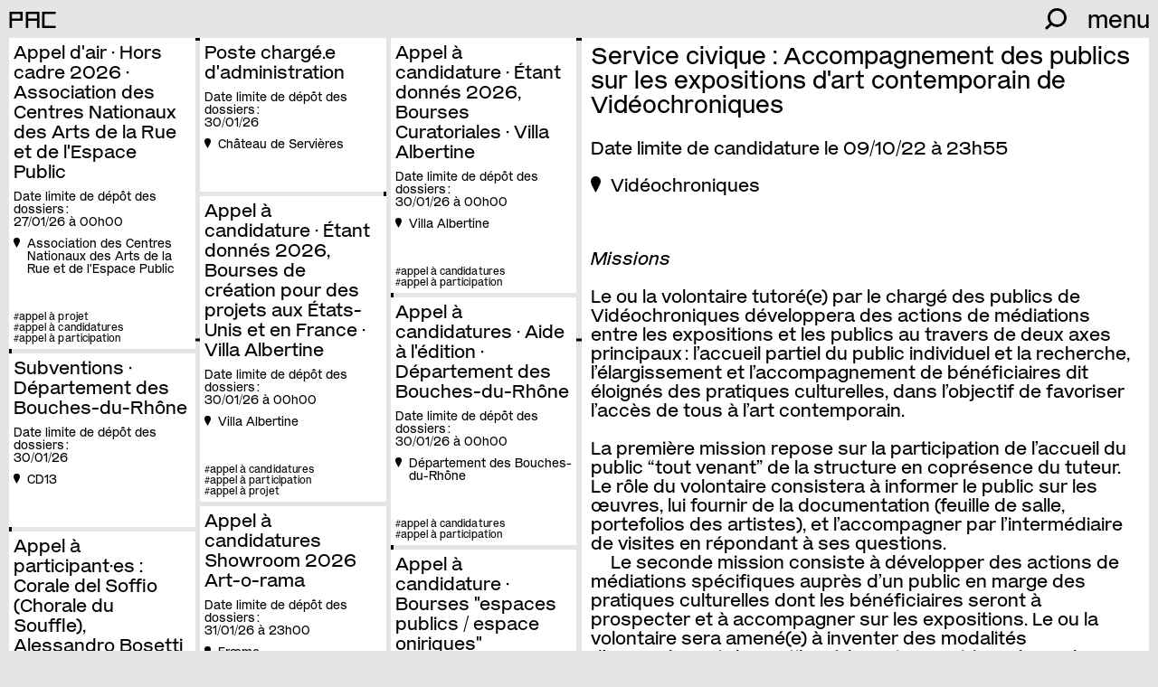

--- FILE ---
content_type: text/html; charset=UTF-8
request_url: https://p-a-c.fr/les-membres/videochroniques/service-civique-accompagnement-des-publics-sur-les-expositions-d-art-contemporain-de-videochroniques-2022
body_size: 6170
content:

<!DOCTYPE html>
<html lang="fr">
	<head>
		<!-- Init tags -->
	    <meta charset="UTF-8">
	    <meta http-equiv="X-UA-Compatible" content="IE=edge">
	    <meta name="viewport" content="width=device-width, initial-scale=1">

	    <!-- Main tags -->
	    <title>PAC · Provence Art Contemporain – Service civique : Accompagnement des publics sur les expositions d'art contemporain de Vidéochroniques</title>
	    <meta name="description" content="PAC – Provence Art Contemporain réunit plus de 70 lieux à Marseille, Aix et en Provence pour soutenir la création contemporaine et favoriser sa diffusion auprès de tous les publics. Le réseau accompagne les professionnel.les avec des rencontres, des ressources partagées et organise chaque année le Printemps de l’Art Contemporain, un festival dédié aux expositions, performances et rencontres.">

	    <!-- Social tags -->
		<meta property="og:type" content="website">
		<meta property="og:title" content="PAC · Provence Art Contemporain – Service civique : Accompagnement des publics sur les expositions d'art contemporain de Vidéochroniques">
		<meta property="og:description" content="PAC – Provence Art Contemporain réunit plus de 70 lieux à Marseille, Aix et en Provence pour soutenir la création contemporaine et favoriser sa diffusion auprès de tous les publics. Le réseau accompagne les professionnel.les avec des rencontres, des ressources partagées et organise chaque année le Printemps de l’Art Contemporain, un festival dédié aux expositions, performances et rencontres.">
		<meta property="og:url" content="https://p-a-c.fr/les-membres/videochroniques/service-civique-accompagnement-des-publics-sur-les-expositions-d-art-contemporain-de-videochroniques-2022">

		<!-- Twitter -->
		<meta name="twitter:card" content="summary" />
		<meta name="twitter:title" content="PAC · Provence Art Contemporain – Service civique : Accompagnement des publics sur les expositions d'art contemporain de Vidéochroniques" />
		<meta name="twitter:description" content="PAC – Provence Art Contemporain réunit plus de 70 lieux à Marseille, Aix et en Provence pour soutenir la création contemporaine et favoriser sa diffusion auprès de tous les publics. Le réseau accompagne les professionnel.les avec des rencontres, des ressources partagées et organise chaque année le Printemps de l’Art Contemporain, un festival dédié aux expositions, performances et rencontres." />

					<meta property="og:image" content="https://p-a-c.fr/media/site/c73ef7237e-1672214404/pac-cover.png">
			<meta name="twitter:image" content="https://p-a-c.fr/media/site/c73ef7237e-1672214404/pac-cover.png" />
		
        <link rel="icon" href="https://p-a-c.fr/favicon.svg">
        <link rel="apple-touch-icon" href="https://p-a-c.fr/favicon.png" sizes="180x180">

        <link rel="preload" href="https://p-a-c.fr/assets/fonts/mars-pac.woff2" as="font" type="font/woff2" crossorigin="anonymous">
        <link rel="preload" href="https://p-a-c.fr/assets/fonts/mars-pac-italic.woff2" as="font" type="font/woff2" crossorigin="anonymous">

	    <!-- CSS links -->
	    <link href="https://p-a-c.fr/assets/dist/styles.min.css?v=1740412547" rel="stylesheet">
	    <link rel="canonical" href="https://p-a-c.fr/les-membres/videochroniques/service-civique-accompagnement-des-publics-sur-les-expositions-d-art-contemporain-de-videochroniques-2022">
	</head>

	
<body>
    
<header id="main-header" class="main-header closed">
	<div class="main-header-inner">
        <div class="main-header-top">
            <div class="logo ot-ss01">
                <a href="https://p-a-c.fr">PAC</a>
            </div>

                                                <div class="current">
                                            </div>
                            
            <div class="hamburger-ctn">
                <div class="written">menu</div>
                <div class="hamburger"></div>
            </div>

            <div class="search-container">
                <div class="form-line">
                    <form id="search-form" class="show-close" action="https://p-a-c.fr/recherche">
                        <input type="search" id="search-input" name="q" placeholder="recherche" autocomplete="off" spellcheck="false">
                        <div class="icon">
                            <button id="search-submit" type="submit"><svg xmlns="http://www.w3.org/2000/svg" viewBox="0 0 25.1 25.2"><path d="M14.1,0A11,11,0,0,0,5.4,17.7L0,23.1l2.1,2.1,5.4-5.4a11.08,11.08,0,0,0,15.4-2.2A11.1,11.1,0,0,0,20.7,2.2,11.36,11.36,0,0,0,14.1,0Zm0,19a8,8,0,1,1,8-8,8,8,0,0,1-8,8Z"/></svg></button>
                            <div class="close close-search"><div class="cross"></div></div>
                        </div>
                    </form>
                </div>
                <div class="icon-line">
                    <div class="icon open-search">
                        <svg xmlns="http://www.w3.org/2000/svg" viewBox="0 0 25.1 25.2"><path d="M14.1,0A11,11,0,0,0,5.4,17.7L0,23.1l2.1,2.1,5.4-5.4a11.08,11.08,0,0,0,15.4-2.2A11.1,11.1,0,0,0,20.7,2.2,11.36,11.36,0,0,0,14.1,0Zm0,19a8,8,0,1,1,8-8,8,8,0,0,1-8,8Z"/></svg>                    </div>
                </div>
            </div>
        </div>

        
        <div class="main-header-menu">
            <div id="menu" class="menu closed">
                <div class="menu-inner">
                    <div class="menu-line"><a href="https://p-a-c.fr/visiter/agenda">l&#8217;agenda</a></div>
                    <div class="menu-line"><a href="https://p-a-c.fr/visiter/carte">la carte</a></div>
                                        <div class="menu-line"><a href="https://p-a-c.fr/le-journal">le journal</a></div>
                    
                    <div class="menu-line with-dropdown closed" data-id="le-reseau">
                        <a class="menu-line-toggle" href="https://p-a-c.fr/le-reseau">
                            le réseau                            <span class="arrow">►</span>
                        </a>
                        <div class="menu-line-dropdown">
                            <ul>
                                <li><a class="active" href="https://p-a-c.fr/le-reseau#histoire" data-scrollto="#histoire">histoire</a></li><li><a href="https://p-a-c.fr/le-reseau#missions" data-scrollto="#missions">missions</a></li><li><a href="https://p-a-c.fr/le-reseau#membres" data-scrollto="#membres">membres</a></li><li><a href="https://p-a-c.fr/le-reseau#gouvernance" data-scrollto="#gouvernance">gouvernance</a></li><li><a href="https://p-a-c.fr/le-reseau#devenir-membre" data-scrollto="#devenir-membre">devenir membre</a></li><li><a href="https://p-a-c.fr/le-reseau#rapports-dactivites" data-scrollto="#rapports-dactivites">rapports d&#8217;activités</a></li><li><a href="https://p-a-c.fr/le-reseau#partenaires" data-scrollto="#partenaires">partenaires</a></li>                            </ul>
                        </div>
                    </div>

                    <div class="menu-line"><a href="https://p-a-c.fr/le-lieu">le lieu</a></div>

                                            <div class="menu-line with-dropdown closed" data-id="festival">
                            <a class="menu-line-toggle" href="https://p-a-c.fr/le-festival">
                                le festival                                <span class="arrow">►</span>
                            </a>
                            <div class="menu-line-dropdown">
                                <ul>
                                                                    <li>
                                                                                <a href="https://p-a-c.fr/le-festival#le-printemps-de-lart-contemporain-2025" data-scrollto="#le-printemps-de-lart-contemporain-2025">
                                            à propos                                        </a>
                                    </li>
                                                                        <li>
                                                                                <a href="https://p-a-c.fr/le-festival#calendrier" data-scrollto="#calendrier">
                                            l&#8217;agenda                                        </a>
                                    </li>
                                                                        <li>
                                                                                <a href="https://p-a-c.fr/le-festival#les-circuits" data-scrollto="#les-circuits">
                                            les circuits                                        </a>
                                    </li>
                                                                        <li>
                                                                                <a href="https://p-a-c.fr/le-festival#lapp-cur8" data-scrollto="#lapp-cur8">
                                            l&#8217;app cur8                                        </a>
                                    </li>
                                                                        <li>
                                                                                <a href="https://p-a-c.fr/le-festival#editions-passees" data-scrollto="#editions-passees">
                                            les éditions passées                                        </a>
                                    </li>
                                                                    </ul>
                            </div>
                        </div>
                    
                    <div class="menu-line with-dropdown current closed" data-id="ressources">
                        <a class="menu-line-toggle" href="https://p-a-c.fr/ressources">
                            les ressources                            <span class="arrow">►</span>
                        </a>
                        <div class="menu-line-dropdown">
                            <ul>
                                                            <li>
                                    <a href="https://p-a-c.fr/ressources/outils">
                                        outils                                    </a>
                                </li>
                                                                <li>
                                    <a href="https://p-a-c.fr/ressources/actions-du-reseau">
                                        actions du réseau                                    </a>
                                </li>
                                                                <li>
                                    <a class="active" href="https://p-a-c.fr/ressources/opportunites">
                                        opportunités                                    </a>
                                </li>
                                                            </ul>
                        </div>
                    </div>

                    <div class="menu-line"><a href="https://p-a-c.fr/visiter/archives">les archives</a></div>

                    <div class="menu-line" data-id="contact">
                        <a href="https://p-a-c.fr/contact">contact</a>
                    </div>

                    <div class="menu-line" data-id="newsletter">
                        <a href="https://p-a-c.fr/contact">newsletter</a>
                    </div>

                    <div class="menu-border"></div>
                </div>
            </div>
        </div>
	</div>
</header>

    <div id="container" class="container" data-page="opportunite">
        <div class="container-inner">
            <div class="container-inner-cards cards-grid half-with-margin scrollable">
                <div class="cards-grid-inner">
                                            
    
<div class="card hors-reseau cat-eqh5k0v3 cat-eqh5k0v3 cat-shdh5wzj cat-1uomr11j">
    <a href="https://p-a-c.fr/ressources/opportunites/appel-d-air-hors-cadre-2026-association-des-centres-nationaux-des-arts-de-la-rue-et-de-l-espace-public">
        <h3>Appel d'air · Hors cadre 2026 · Association des Centres Nationaux des Arts de la Rue et de l'Espace Public</h3>
        <ul class="dates">
            <li class="date">
                <div class="date-type">Date limite de dépôt des dossiers : </div>
                <div class="date-string">27/01/26 à 00h00</div>
            </li>
        </ul>
    </a>
    <div class="location">
                    <div><svg xmlns="http://www.w3.org/2000/svg" viewBox="0 0 67.77 108.69"><path d="M67.77,33.88c0,18.71-26.34,58.88-34.16,74.81C25.81,92.77,0,52.6,0,33.88a33.88,33.88,0,0,1,67.77,0"/></svg><span>Association des Centres Nationaux des Arts de la Rue et de l'Espace Public</span></div>
            </div>
    <div class="bottom font-small">
        <ul class="tags no-list-style">
            <li class="tag">
        #appel à projet    </li>
        <li class="tag">
        #appel à candidatures    </li>
        <li class="tag">
        #appel à participation    </li>
    </ul>
    </div>
</div>
                                            
    
<div class="card reseau cat-z3lo0exo ">
    <a href="https://p-a-c.fr/les-membres/chateau-de-servieres/poste-charge-e-d-administration">
        <h3>Poste chargé.e d'administration</h3>
        <ul class="dates">
            <li class="date">
                <div class="date-type">Date limite de dépôt des dossiers : </div>
                <div class="date-string">30/01/26</div>
            </li>
        </ul>
    </a>
    <div class="location">
                    <a href="https://p-a-c.fr/les-membres/chateau-de-servieres"><svg xmlns="http://www.w3.org/2000/svg" viewBox="0 0 67.77 108.69"><path d="M67.77,33.88c0,18.71-26.34,58.88-34.16,74.81C25.81,92.77,0,52.6,0,33.88a33.88,33.88,0,0,1,67.77,0"/></svg><span>Château de Servières</span></a>
            </div>
    <div class="bottom font-small">
        <ul class="tags no-list-style">
        </ul>
    </div>
</div>
                                            
    
<div class="card hors-reseau cat-eqh5k0v3 cat-shdh5wzj cat-1uomr11j">
    <a href="https://p-a-c.fr/ressources/opportunites/appel-a-candidature-etant-donnes-2026-bourses-curatoriales-villa-albertine">
        <h3>Appel à candidature · Étant donnés 2026, Bourses Curatoriales · Villa Albertine</h3>
        <ul class="dates">
            <li class="date">
                <div class="date-type">Date limite de dépôt des dossiers : </div>
                <div class="date-string">30/01/26 à 00h00</div>
            </li>
        </ul>
    </a>
    <div class="location">
                    <div><svg xmlns="http://www.w3.org/2000/svg" viewBox="0 0 67.77 108.69"><path d="M67.77,33.88c0,18.71-26.34,58.88-34.16,74.81C25.81,92.77,0,52.6,0,33.88a33.88,33.88,0,0,1,67.77,0"/></svg><span>Villa Albertine</span></div>
            </div>
    <div class="bottom font-small">
        <ul class="tags no-list-style">
            <li class="tag">
        #appel à candidatures    </li>
        <li class="tag">
        #appel à participation    </li>
    </ul>
    </div>
</div>
                                            
    
<div class="card hors-reseau cat-shdh5wzj cat-shdh5wzj cat-1uomr11j cat-eqh5k0v3">
    <a href="https://p-a-c.fr/ressources/opportunites/appel-a-candidature-etant-donnes-2026-villa-albertine">
        <h3>Appel à candidature · Étant donnés 2026, Bourses de création pour des projets aux États-Unis et en France · Villa Albertine</h3>
        <ul class="dates">
            <li class="date">
                <div class="date-type">Date limite de dépôt des dossiers : </div>
                <div class="date-string">30/01/26 à 00h00</div>
            </li>
        </ul>
    </a>
    <div class="location">
                    <div><svg xmlns="http://www.w3.org/2000/svg" viewBox="0 0 67.77 108.69"><path d="M67.77,33.88c0,18.71-26.34,58.88-34.16,74.81C25.81,92.77,0,52.6,0,33.88a33.88,33.88,0,0,1,67.77,0"/></svg><span>Villa Albertine</span></div>
            </div>
    <div class="bottom font-small">
        <ul class="tags no-list-style">
            <li class="tag">
        #appel à candidatures    </li>
        <li class="tag">
        #appel à participation    </li>
        <li class="tag">
        #appel à projet    </li>
    </ul>
    </div>
</div>
                                            
    
<div class="card hors-reseau cat-shdh5wzj cat-shdh5wzj cat-1uomr11j">
    <a href="https://p-a-c.fr/ressources/opportunites/appel-a-candidatures-aide-a-l-edition">
        <h3>Appel à candidatures · Aide à l'édition · Département des Bouches-du-Rhône</h3>
        <ul class="dates">
            <li class="date">
                <div class="date-type">Date limite de dépôt des dossiers : </div>
                <div class="date-string">30/01/26 à 00h00</div>
            </li>
        </ul>
    </a>
    <div class="location">
                    <div><svg xmlns="http://www.w3.org/2000/svg" viewBox="0 0 67.77 108.69"><path d="M67.77,33.88c0,18.71-26.34,58.88-34.16,74.81C25.81,92.77,0,52.6,0,33.88a33.88,33.88,0,0,1,67.77,0"/></svg><span>Département des Bouches-du-Rhône</span></div>
            </div>
    <div class="bottom font-small">
        <ul class="tags no-list-style">
            <li class="tag">
        #appel à candidatures    </li>
        <li class="tag">
        #appel à participation    </li>
    </ul>
    </div>
</div>
                                            
    
<div class="card hors-reseau cat-1uomr11j ">
    <a href="https://p-a-c.fr/ressources/opportunites/subventions-departement-des-bouches-du-rhone">
        <h3>Subventions · Département des Bouches-du-Rhône</h3>
        <ul class="dates">
            <li class="date">
                <div class="date-type">Date limite de dépôt des dossiers : </div>
                <div class="date-string">30/01/26</div>
            </li>
        </ul>
    </a>
    <div class="location">
                    <div><svg xmlns="http://www.w3.org/2000/svg" viewBox="0 0 67.77 108.69"><path d="M67.77,33.88c0,18.71-26.34,58.88-34.16,74.81C25.81,92.77,0,52.6,0,33.88a33.88,33.88,0,0,1,67.77,0"/></svg><span>CD13</span></div>
            </div>
    <div class="bottom font-small">
        <ul class="tags no-list-style">
        </ul>
    </div>
</div>
                                            
    
<div class="card reseau cat-shdh5wzj ">
    <a href="https://p-a-c.fr/les-membres/frame/showroom-2026-art-o-rama">
        <h3>Appel à candidatures Showroom 2026 Art-o-rama</h3>
        <ul class="dates">
            <li class="date">
                <div class="date-type">Date limite de dépôt des dossiers : </div>
                <div class="date-string">31/01/26 à 23h00</div>
            </li>
        </ul>
    </a>
    <div class="location">
                    <a href="https://p-a-c.fr/les-membres/frame"><svg xmlns="http://www.w3.org/2000/svg" viewBox="0 0 67.77 108.69"><path d="M67.77,33.88c0,18.71-26.34,58.88-34.16,74.81C25.81,92.77,0,52.6,0,33.88a33.88,33.88,0,0,1,67.77,0"/></svg><span>Fræme</span></a>
            </div>
    <div class="bottom font-small">
        <ul class="tags no-list-style">
        </ul>
    </div>
</div>
                                            
    
<div class="card reseau cat-1uomr11j cat-1uomr11j">
    <a href="https://p-a-c.fr/les-membres/lab-gamerz/https-lab-gamerz-com-appel-a-participant-c2-b7es-alessandro-bosetti-corale-del-soffio-chorale-du-souffle">
        <h3>Appel à participant·es : Corale del Soffio (Chorale du Souffle), Alessandro Bosetti</h3>
        <ul class="dates">
            <li class="date">
                <div class="date-type">Pour participer, merci de nous contacter avant le : </div>
                <div class="date-string">31/01/26 à 23h00</div>
            </li>
        </ul>
    </a>
    <div class="location">
                    <a href="https://p-a-c.fr/les-membres/lab-gamerz"><svg xmlns="http://www.w3.org/2000/svg" viewBox="0 0 67.77 108.69"><path d="M67.77,33.88c0,18.71-26.34,58.88-34.16,74.81C25.81,92.77,0,52.6,0,33.88a33.88,33.88,0,0,1,67.77,0"/></svg><span>LABgamerz</span></a>
            </div>
    <div class="bottom font-small">
        <ul class="tags no-list-style">
            <li class="tag">
        #appel à participation    </li>
    </ul>
    </div>
</div>
                                            
    
<div class="card hors-reseau cat-shdh5wzj cat-shdh5wzj cat-1uomr11j cat-eqh5k0v3">
    <a href="https://p-a-c.fr/ressources/opportunites/appel-a-candidature-bourses-espaces-publics-espace-oniriques">
        <h3>Appel à candidature · Bourses "espaces publics / espace oniriques"</h3>
        <ul class="dates">
            <li class="date">
                <div class="date-type">Date limite de dépôt des dossiers : </div>
                <div class="date-string">31/01/26 à 00h00</div>
            </li>
        </ul>
    </a>
    <div class="location">
                    <div><svg xmlns="http://www.w3.org/2000/svg" viewBox="0 0 67.77 108.69"><path d="M67.77,33.88c0,18.71-26.34,58.88-34.16,74.81C25.81,92.77,0,52.6,0,33.88a33.88,33.88,0,0,1,67.77,0"/></svg><span>Tram réseau art contemporain Paris</span></div>
            </div>
    <div class="bottom font-small">
        <ul class="tags no-list-style">
            <li class="tag">
        #appel à candidatures    </li>
        <li class="tag">
        #appel à participation    </li>
        <li class="tag">
        #appel à projet    </li>
    </ul>
    </div>
</div>
                                            
    
<div class="card hors-reseau cat-shdh5wzj ">
    <a href="https://p-a-c.fr/ressources/opportunites/appel-a-candidatures-design-parade-2026">
        <h3>Appels à candidatures · DESIGN PARADE 2026</h3>
        <ul class="dates">
            <li class="date">
                <div class="date-type">Date limite de dépôt des dossiers : </div>
                <div class="date-string">01/02/26</div>
            </li>
        </ul>
    </a>
    <div class="location">
                    <div><svg xmlns="http://www.w3.org/2000/svg" viewBox="0 0 67.77 108.69"><path d="M67.77,33.88c0,18.71-26.34,58.88-34.16,74.81C25.81,92.77,0,52.6,0,33.88a33.88,33.88,0,0,1,67.77,0"/></svg><span>Villa Noailles</span></div>
            </div>
    <div class="bottom font-small">
        <ul class="tags no-list-style">
        </ul>
    </div>
</div>
                                            
    
<div class="card hors-reseau cat-shdh5wzj cat-1uomr11j cat-eqh5k0v3">
    <a href="https://p-a-c.fr/ressources/opportunites/appel-a-candidatures-pour-residences-d-artistes-2027-atelier-calder">
        <h3>Appel à candidatures pour résidences d'artistes 2027 · Atelier Calder</h3>
        <ul class="dates">
            <li class="date">
                <div class="date-type">Date limite de dépôt des dossiers : </div>
                <div class="date-string">02/02/26</div>
            </li>
        </ul>
    </a>
    <div class="location">
                    <div><svg xmlns="http://www.w3.org/2000/svg" viewBox="0 0 67.77 108.69"><path d="M67.77,33.88c0,18.71-26.34,58.88-34.16,74.81C25.81,92.77,0,52.6,0,33.88a33.88,33.88,0,0,1,67.77,0"/></svg><span>Atelier Calder</span></div>
            </div>
    <div class="bottom font-small">
        <ul class="tags no-list-style">
            <li class="tag">
        #appel à participation    </li>
        <li class="tag">
        #appel à projet    </li>
    </ul>
    </div>
</div>
                                            
    
<div class="card hors-reseau cat-z7p9vf2b ">
    <a href="https://p-a-c.fr/ressources/opportunites/formation-gerer-les-remunerations-de-artistes-auteur-rices">
        <h3>Formation · Gérer les rémunérations des artistes-auteur·rices</h3>
        <ul class="dates">
            <li class="date">
                <div class="date-type">Date limite de dépôt des dossiers : </div>
                <div class="date-string">04/02/26</div>
            </li>
        </ul>
    </a>
    <div class="location">
                    <div><svg xmlns="http://www.w3.org/2000/svg" viewBox="0 0 67.77 108.69"><path d="M67.77,33.88c0,18.71-26.34,58.88-34.16,74.81C25.81,92.77,0,52.6,0,33.88a33.88,33.88,0,0,1,67.77,0"/></svg><span>Maze</span></div>
            </div>
    <div class="bottom font-small">
        <ul class="tags no-list-style">
        </ul>
    </div>
</div>
                                            
    
<div class="card reseau cat-eqh5k0v3 ">
    <a href="https://p-a-c.fr/les-membres/arts-ephemeres/appel-a-projets-2026-arts-ephemeres">
        <h3>Appel à Projets 2026 Arts Éphémères</h3>
        <ul class="dates">
            <li class="date">
                <div class="date-type">date limite de dépôt des dossiers de candidature : </div>
                <div class="date-string">06/02/26</div>
            </li>
        </ul>
    </a>
    <div class="location">
                    <a href="https://p-a-c.fr/les-membres/arts-ephemeres"><svg xmlns="http://www.w3.org/2000/svg" viewBox="0 0 67.77 108.69"><path d="M67.77,33.88c0,18.71-26.34,58.88-34.16,74.81C25.81,92.77,0,52.6,0,33.88a33.88,33.88,0,0,1,67.77,0"/></svg><span>Arts Éphémères</span></a>
            </div>
    <div class="bottom font-small">
        <ul class="tags no-list-style">
        </ul>
    </div>
</div>
                                            
    
<div class="card reseau cat-1xtlbajx ">
    <a href="https://p-a-c.fr/les-membres/cirva/service-civique-ambassadeur-drice-du-cirva-copier-copier">
        <h3>Service civique : ambassadeur·drice du Cirva</h3>
        <ul class="dates">
            <li class="date">
                <div class="date-type">Date limite de dépôt des dossiers : </div>
                <div class="date-string">08/02/26</div>
            </li>
        </ul>
    </a>
    <div class="location">
                    <a href="https://p-a-c.fr/les-membres/cirva"><svg xmlns="http://www.w3.org/2000/svg" viewBox="0 0 67.77 108.69"><path d="M67.77,33.88c0,18.71-26.34,58.88-34.16,74.81C25.81,92.77,0,52.6,0,33.88a33.88,33.88,0,0,1,67.77,0"/></svg><span>Cirva</span></a>
            </div>
    <div class="bottom font-small">
        <ul class="tags no-list-style">
        </ul>
    </div>
</div>
                                            
    
<div class="card hors-reseau cat-shdh5wzj cat-z3lo0exo cat-shdh5wzj">
    <a href="https://p-a-c.fr/ressources/opportunites/offre-de-stage-provence-art-contemporain">
        <h3>Offre de stage · Communication et réseaux sociaux</h3>
        <ul class="dates">
            <li class="date">
                <div class="date-type">Date limite de dépôt des dossiers : </div>
                <div class="date-string">08/02/26 à 00h00</div>
            </li>
        </ul>
    </a>
    <div class="location">
                    <div><svg xmlns="http://www.w3.org/2000/svg" viewBox="0 0 67.77 108.69"><path d="M67.77,33.88c0,18.71-26.34,58.88-34.16,74.81C25.81,92.77,0,52.6,0,33.88a33.88,33.88,0,0,1,67.77,0"/></svg><span>Provence Art Contemporain</span></div>
            </div>
    <div class="bottom font-small">
        <ul class="tags no-list-style">
            <li class="tag">
        #offre d'emploi    </li>
        <li class="tag">
        #appel à candidatures    </li>
    </ul>
    </div>
</div>
                                            
    
<div class="card reseau cat-z3lo0exo ">
    <a href="https://p-a-c.fr/les-membres/cirva/technicien-ne-verrier-ere-pate-de-verre-thermoformage-fusing">
        <h3>CDD - Technicien·ne verrier·ère, pâte de verre/thermoformage/fusing</h3>
        <ul class="dates">
            <li class="date">
                <div class="date-type">Date limite de candidature: : </div>
                <div class="date-string">15/02/26</div>
            </li>
        </ul>
    </a>
    <div class="location">
                    <a href="https://p-a-c.fr/les-membres/cirva"><svg xmlns="http://www.w3.org/2000/svg" viewBox="0 0 67.77 108.69"><path d="M67.77,33.88c0,18.71-26.34,58.88-34.16,74.81C25.81,92.77,0,52.6,0,33.88a33.88,33.88,0,0,1,67.77,0"/></svg><span>Cirva</span></a>
            </div>
    <div class="bottom font-small">
        <ul class="tags no-list-style">
        </ul>
    </div>
</div>
                                            
    
<div class="card reseau cat-z3lo0exo ">
    <a href="https://p-a-c.fr/les-membres/frame/mediateur-rice-villa-carmignac">
        <h3>Médiateur·rice Villa Carmignac</h3>
        <ul class="dates">
            <li class="date">
                <div class="date-type">Date limite de candidature : </div>
                <div class="date-string">15/02/26 à 00h00</div>
            </li>
        </ul>
    </a>
    <div class="location">
                    <a href="https://p-a-c.fr/les-membres/frame"><svg xmlns="http://www.w3.org/2000/svg" viewBox="0 0 67.77 108.69"><path d="M67.77,33.88c0,18.71-26.34,58.88-34.16,74.81C25.81,92.77,0,52.6,0,33.88a33.88,33.88,0,0,1,67.77,0"/></svg><span>Fræme</span></a>
            </div>
    <div class="bottom font-small">
        <ul class="tags no-list-style">
        </ul>
    </div>
</div>
                                            
    
<div class="card hors-reseau cat-app79g7d ">
    <a href="https://p-a-c.fr/ressources/opportunites/offre-de-stage-accueil-et-visites">
        <h3>Offre de stage · Accueil et visites</h3>
        <ul class="dates">
            <li class="date">
                <div class="date-type">Date limite de dépôt des dossiers : </div>
                <div class="date-string">15/02/26</div>
            </li>
        </ul>
    </a>
    <div class="location">
                    <div><svg xmlns="http://www.w3.org/2000/svg" viewBox="0 0 67.77 108.69"><path d="M67.77,33.88c0,18.71-26.34,58.88-34.16,74.81C25.81,92.77,0,52.6,0,33.88a33.88,33.88,0,0,1,67.77,0"/></svg><span>Centre d'Art du Château La Coste</span></div>
            </div>
    <div class="bottom font-small">
        <ul class="tags no-list-style">
        </ul>
    </div>
</div>
                                            
    
<div class="card hors-reseau cat-z3lo0exo ">
    <a href="https://p-a-c.fr/ressources/opportunites/offre-d-emploi-charge-e-des-collections-de-carre-d-art-musee-d-art-contemporain-nimes">
        <h3>Offre d'emploi · Chargé(e) des collections de Carré d'Art - Musée d'art contemporain, Nîmes</h3>
        <ul class="dates">
            <li class="date">
                <div class="date-type">Date limite de dépôt des dossiers : </div>
                <div class="date-string">19/02/26 à 00h00</div>
            </li>
        </ul>
    </a>
    <div class="location">
                    <div><svg xmlns="http://www.w3.org/2000/svg" viewBox="0 0 67.77 108.69"><path d="M67.77,33.88c0,18.71-26.34,58.88-34.16,74.81C25.81,92.77,0,52.6,0,33.88a33.88,33.88,0,0,1,67.77,0"/></svg><span>Carré d’Art – Musée d’art contemporain</span></div>
            </div>
    <div class="bottom font-small">
        <ul class="tags no-list-style">
        </ul>
    </div>
</div>
                                            
    
<div class="card hors-reseau cat-shdh5wzj cat-shdh5wzj cat-1uomr11j">
    <a href="https://p-a-c.fr/ressources/opportunites/appel-a-candidature-chateau-de-servieres-pareidolie">
        <h3>Appel à candidature · Château de Servières · Pareidolie</h3>
        <ul class="dates">
            <li class="date">
                <div class="date-type">Date limite de dépôt des dossiers : </div>
                <div class="date-string">21/02/26 à 00h00</div>
            </li>
        </ul>
    </a>
    <div class="location">
                    <div><svg xmlns="http://www.w3.org/2000/svg" viewBox="0 0 67.77 108.69"><path d="M67.77,33.88c0,18.71-26.34,58.88-34.16,74.81C25.81,92.77,0,52.6,0,33.88a33.88,33.88,0,0,1,67.77,0"/></svg><span>Château de Servières · Rereidolie</span></div>
            </div>
    <div class="bottom font-small">
        <ul class="tags no-list-style">
            <li class="tag">
        #appel à candidatures    </li>
        <li class="tag">
        #appel à participation    </li>
    </ul>
    </div>
</div>
                                            
    
<div class="card reseau cat-shdh5wzj ">
    <a href="https://p-a-c.fr/les-membres/centre-d-arts-plastiques-fernand-leger/appel-a-candidatures-hybrid-art-2026">
        <h3>Appel à candidature HYBRID'ART 2026</h3>
        <ul class="dates">
            <li class="date">
                <div class="date-type">Date limite de dépôt des dossiers : </div>
                <div class="date-string">27/02/26 à 12h00</div>
            </li>
        </ul>
    </a>
    <div class="location">
                    <a href="https://p-a-c.fr/les-membres/centre-d-arts-plastiques-fernand-leger"><svg xmlns="http://www.w3.org/2000/svg" viewBox="0 0 67.77 108.69"><path d="M67.77,33.88c0,18.71-26.34,58.88-34.16,74.81C25.81,92.77,0,52.6,0,33.88a33.88,33.88,0,0,1,67.77,0"/></svg><span>Centre d’Arts Plastiques Fernand Léger</span></a>
            </div>
    <div class="bottom font-small">
        <ul class="tags no-list-style">
        </ul>
    </div>
</div>
                                            
    
<div class="card hors-reseau cat-1uomr11j cat-shdh5wzj cat-1uomr11j cat-eqh5k0v3">
    <a href="https://p-a-c.fr/ressources/opportunites/appel-a-participation-39e-festival-les-instants-video">
        <h3>Appel à participation · 39e Festival · Les Instants Vidéo</h3>
        <ul class="dates">
            <li class="date">
                <div class="date-type">Date limite de dépôt des dossiers : </div>
                <div class="date-string">28/02/26</div>
            </li>
        </ul>
    </a>
    <div class="location">
                    <div><svg xmlns="http://www.w3.org/2000/svg" viewBox="0 0 67.77 108.69"><path d="M67.77,33.88c0,18.71-26.34,58.88-34.16,74.81C25.81,92.77,0,52.6,0,33.88a33.88,33.88,0,0,1,67.77,0"/></svg><span>Festival Les Instants Vidéo, Marseille</span></div>
            </div>
    <div class="bottom font-small">
        <ul class="tags no-list-style">
            <li class="tag">
        #appel à candidatures    </li>
        <li class="tag">
        #appel à participation    </li>
        <li class="tag">
        #appel à projet    </li>
    </ul>
    </div>
</div>
                                            
    
<div class="card hors-reseau cat-eqh5k0v3 cat-zp3l1g8v">
    <a href="https://p-a-c.fr/ressources/opportunites/appel-a-residences-village-charlot">
        <h3>Appel à projets · Résidences d'artistes · Village Charlot</h3>
        <ul class="dates">
            <li class="date">
                <div class="date-type">Date limite de dépôt des dossiers : </div>
                <div class="date-string">06/03/26</div>
            </li>
        </ul>
    </a>
    <div class="location">
                    <div><svg xmlns="http://www.w3.org/2000/svg" viewBox="0 0 67.77 108.69"><path d="M67.77,33.88c0,18.71-26.34,58.88-34.16,74.81C25.81,92.77,0,52.6,0,33.88a33.88,33.88,0,0,1,67.77,0"/></svg><span>Beausoleil</span></div>
            </div>
    <div class="bottom font-small">
        <ul class="tags no-list-style">
            <li class="tag">
        #résidence    </li>
    </ul>
    </div>
</div>
                                            
    
<div class="card reseau cat-app79g7d ">
    <a href="https://p-a-c.fr/les-membres/centre-d-arts-plastiques-fernand-leger/stage-mediation">
        <h3>Stage médiation</h3>
        <ul class="dates">
            <li class="date">
                <div class="date-type">Date limite de dépôt des dossiers : </div>
                <div class="date-string">27/03/26 à 12h00</div>
            </li>
        </ul>
    </a>
    <div class="location">
                    <a href="https://p-a-c.fr/les-membres/centre-d-arts-plastiques-fernand-leger"><svg xmlns="http://www.w3.org/2000/svg" viewBox="0 0 67.77 108.69"><path d="M67.77,33.88c0,18.71-26.34,58.88-34.16,74.81C25.81,92.77,0,52.6,0,33.88a33.88,33.88,0,0,1,67.77,0"/></svg><span>Centre d’Arts Plastiques Fernand Léger</span></a>
            </div>
    <div class="bottom font-small">
        <ul class="tags no-list-style">
        </ul>
    </div>
</div>
                                    </div>
            </div>
            <div class="container-inner-text half-with-margin">
                <div class="text-block white-background sticky-top">
                    <h2>Service civique : Accompagnement des publics sur les expositions d'art contemporain de Vidéochroniques</h2>
                </div>
                <div class="text-block white-background no-margin">
                    <div class="opp-date">Date limite de candidature&nbsp;le 09/10/22 à 23h55</div>
                    <div class="location">
                        <div class="location-marker"><svg xmlns="http://www.w3.org/2000/svg" viewBox="0 0 67.77 108.69"><path d="M67.77,33.88c0,18.71-26.34,58.88-34.16,74.81C25.81,92.77,0,52.6,0,33.88a33.88,33.88,0,0,1,67.77,0"/></svg></div>
                        <div class="location-content">
                                                            <a href="https://p-a-c.fr/les-membres/videochroniques">Vidéochroniques</a>
                                                    </div>
                    </div>

                    <div class="text"><p><em>Missions</em></p>
<p>Le ou la volontaire tutoré(e) par le chargé des publics de Vidéochroniques développera des actions de médiations entre les expositions et les publics au travers de deux axes principaux&#8239;: l’accueil partiel du public individuel et la recherche, l’élargissement et l’accompagnement de bénéficiaires dit éloignés des pratiques culturelles, dans l’objectif de favoriser l’accès de tous à l’art contemporain.</p>
<p>La première mission repose sur la participation de l’accueil du public “tout venant” de la structure en coprésence du tuteur. Le rôle du volontaire consistera à informer le public sur les œuvres, lui fournir de la documentation (feuille de salle, portefolios des artistes), et l’accompagner par l’intermédiaire de visites en répondant à ses questions.<br><span class="spacer"></span>
Le seconde mission consiste à développer des actions de médiations spécifiques auprès d’un public en marge des pratiques culturelles dont les bénéficiaires seront à prospecter et à accompagner sur les expositions. Le ou la volontaire sera amené(e) à inventer des modalités d’approches et des outils pédagogiques et à soulever des questionnements que portent les œuvres sur le monde qui nous entoure par le dialogue et les échanges avec le public. Pour aller au devant du public il ou elle rencontrera des personnes et structures relais (associations de quartiers, acteurs sociaux, etc.)</p>
<p>Le temps de la mission se répartit de la manière suivante&#8239;:</p>
<ul>
<li>en période de montage&#8239;: du lundi au vendredi de 14h à 18h</li>
<li>en période d’exposition&#8239;: du mardi au samedi de 14h à 18h</li>
</ul>
<p>La mission est proposée pour une durée de 8 mois, 24h/semaine</p>
<p><em>Candidature</em></p>
<p>Pour candidater, merci d’envoyer CV et lettre de motivation à l’attention de Monsieur Fabien Faure, président de l’association par mail uniquement à info@videochroniques.org (avant le 9 octobre 2022)</p>
<p><em>Contact</em></p>
<p>Thibaut Aymonin<br><span class="spacer"></span>
chargé de communication, des publics et de la médiation<br><span class="spacer"></span>
09&#160;60&#160;44&#160;25&#160;58 / 06&#160;29&#160;06&#160;36&#160;16 / info@videochroniques.org</p></div>

                    
                    <footer class="event-footer">
                        <ul class="tags no-list-style">
        </ul>
                        <div class="facebook-share">
                            <a href="https://www.facebook.com/sharer/sharer.php?u=https://p-a-c.fr/les-membres/videochroniques/service-civique-accompagnement-des-publics-sur-les-expositions-d-art-contemporain-de-videochroniques-2022" target="_blank" rel="noopener">Partager sur Facebook</a>
                        </div>
                    </footer>
                </div>
            </div>
            
<div class="logo-background">
	<div class="logo">
		<div class="letter p">
			<div class="left"></div>
			<div class="top"></div>
			<div class="middle"></div>
			<div class="right"></div>
		</div>
		<div class="letter a">
			<div class="left"></div>
			<div class="top"></div>
			<div class="middle"></div>
			<div class="right"></div>
		</div>
		<div class="letter c">
			<div class="left"></div>
			<div class="top"></div>
			<div class="bottom"></div>
		</div>
	</div>
</div>
        </div>
    </div>

    
	<script>
	  	var _paq = window._paq || [];
                    _paq.push(['disableCookies']);
        		_paq.push(['trackPageView']);
	  	_paq.push(['enableLinkTracking']);
	    (function() {
	    	var u='https://statistiques.p-a-c.fr/';
	    	_paq.push(['setTrackerUrl', u+'matomo.php']);
	    	_paq.push(['setSiteId', 1]);
	    	var d=document, g=d.createElement('script'), s=d.getElementsByTagName('script')[0];
	    	g.type='text/javascript'; g.async=true; g.defer=true; g.src=u+'matomo.js'; s.parentNode.insertBefore(g,s);
	  	})();
	</script>

<script src="https://p-a-c.fr/assets/dist/scripts.min.js?v=1746087990"></script></body>
</html>
